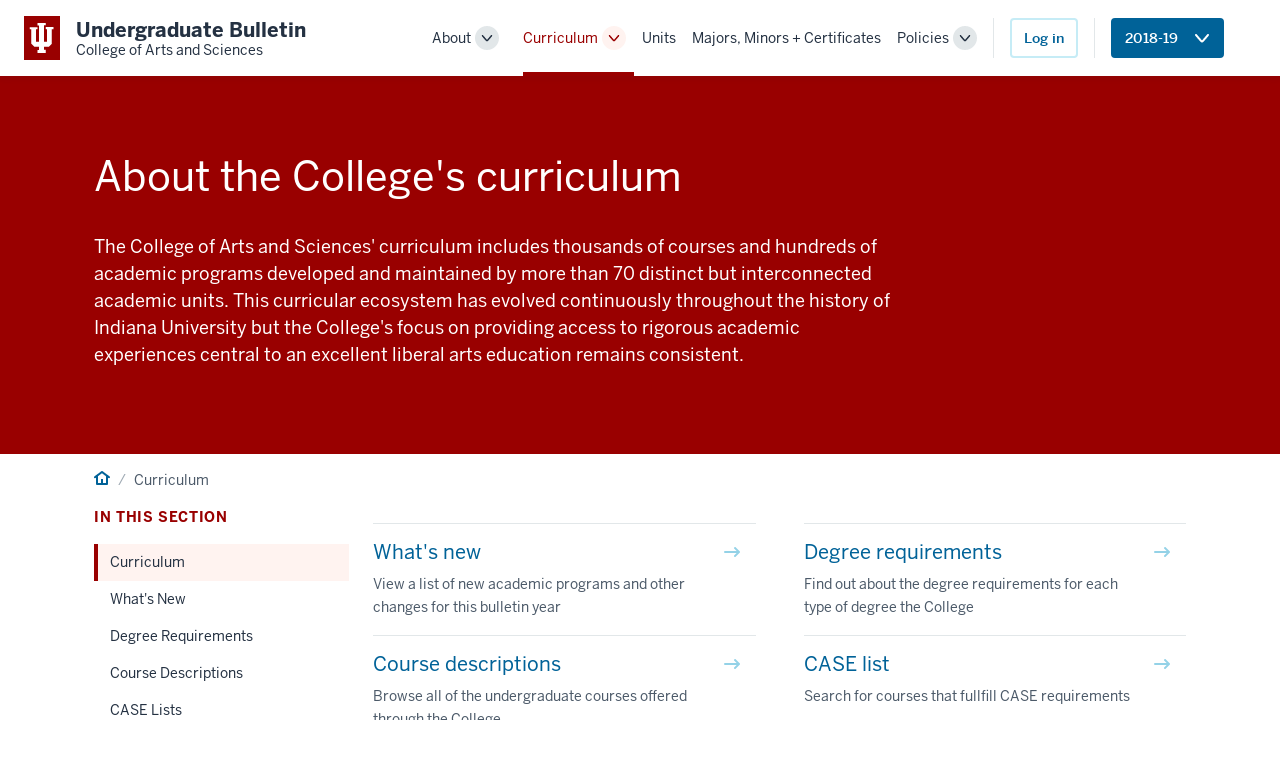

--- FILE ---
content_type: text/html; charset=UTF-8
request_url: https://bulletin.college.indiana.edu/curriculum/?bulletin_term=4185&case-filter-other=DUS
body_size: 4538
content:
<!DOCTYPE html>
<html lang="en">
<head>
  <meta charset="UTF-8">
  <meta name="viewport" content="width=device-width, initial-scale=1.0">
  <title>Curriculum</title>
  <!--<link rel="stylesheet" href="https://unpkg.com/rivet-core@2.0.0-beta.4/css/rivet.min.css">-->
  <link rel="stylesheet" href="https://unpkg.com/rivet-core@2.0.0/css/rivet.min.css">
  <link rel="stylesheet" href="/_assets/css/rivet-collapsible.min.css">
  <link rel="stylesheet" href="/_assets/css/rivet-switch.min.css?date=2025-08-05">
  <link rel="stylesheet" href="/_assets/css/rivet-icons.css?date=2025-08-05">
  <link rel="stylesheet" href="/_assets/css/new-bulletin.css?date=2025-08-05">
  <script defer src="/_assets/js/rivet-icons.js?date=2025-08-05"></script>
  <script type="module" src="/_assets/js/rivet-icon-element.js?date=2025-08-05"></script>
  <!-- Global site tag (gtag.js) - Google Analytics -->
  <script async src="https://www.googletagmanager.com/gtag/js?id=G-S2T008BTV1"></script>
  <script>
    window.dataLayer = window.dataLayer || [];
    function gtag(){dataLayer.push(arguments);}
    gtag('js', new Date());
  
    gtag('config', 'G-S2T008BTV1');
  </script>

</head>
<body class="rvt-layout">

<header class="rvt-header-wrapper">
	<a class="rvt-header-wrapper__skip-link" href="#main-content">Skip to main content</a>
    
    <div class="rvt-header-global">
        <div class="rvt-container-xl">
            <div class="rvt-header-global__inner">
                <div class="rvt-header-global__logo-slot">
                    <a class="rvt-lockup" href="/">
                        
                        <!-- **************************************************
                            Trident logo
                        *************************************************** -->

                        <div class="rvt-lockup__tab">
                            <svg xmlns="http://www.w3.org/2000/svg" class="rvt-lockup__trident" viewBox="0 0 28 34">
                                <path fill="currentColor" d="M-3.34344e-05 4.70897H8.83308V7.174H7.1897V21.1426H10.6134V2.72321H8.83308V0.121224H18.214V2.65476H16.2283V21.1426H19.7889V7.174H18.214V4.64047H27.0471V7.174H25.0614V23.6761L21.7746 26.8944H16.2967V30.455H18.214V33.8787H8.76463V30.592H10.6819V26.8259H5.20403L1.91726 23.6077V7.174H-3.34344e-05V4.70897Z"></path>
                            </svg>
                        </div>

                        <!-- **************************************************
                            Application title 
                        *************************************************** -->

                        <div class="rvt-lockup__body">
                            <span class="rvt-lockup__title">Undergraduate Bulletin</span>
                            <span class="rvt-lockup__subtitle">College of Arts and Sciences</span>
                        </div>
                    </a>
                </div>


				 <div class="rvt-header-global__controls"><div data-rvt-disclosure="menu" data-rvt-close-click-outside>  <button aria-expanded="false" class="rvt-global-toggle rvt-global-toggle--menu rvt-hide-lg-up" data-rvt-disclosure-toggle="menu">    <span class="rvt-sr-only">Menu</span>    <svg xmlns="http://www.w3.org/2000/svg" class="rvt-global-toggle__open" viewBox="0 0 16 16">      <g fill="currentColor">        <path d="M15,3H1A1,1,0,0,1,1,1H15a1,1,0,0,1,0,2Z"></path>        <path d="M15,9H1A1,1,0,0,1,1,7H15a1,1,0,0,1,0,2Z"></path>        <path d="M15,15H1a1,1,0,0,1,0-2H15a1,1,0,0,1,0,2Z"></path>      </g>    </svg>    <svg xmlns="http://www.w3.org/2000/svg" class="rvt-global-toggle__close" fill="currentColor" viewBox="0 0 16 16">    <path d="M8.46954 7.00409L13.7595 1.71409C13.9234 1.52279 14.009 1.27671 13.9993 1.02504C13.9895 0.773362 13.8852 0.534623 13.7071 0.356528C13.529 0.178434 13.2903 0.0741014 13.0386 0.0643803C12.7869 0.0546591 12.5408 0.140265 12.3495 0.304092L7.05954 5.59409L1.76954 0.294092C1.58124 0.105788 1.32585 -3.72428e-09 1.05954 -1.74018e-09C0.793242 2.43924e-10 0.537847 0.105788 0.349544 0.294092C0.16124 0.482395 0.055452 0.73779 0.055452 1.00409C0.055452 1.27039 0.16124 1.52579 0.349544 1.71409L5.64954 7.00409L0.349544 12.2941C0.244862 12.3837 0.159841 12.4941 0.0998179 12.6181C0.0397946 12.7422 0.00606467 12.8773 0.000745174 13.015C-0.00457432 13.1528 0.0186315 13.2901 0.0689061 13.4184C0.119181 13.5467 0.195439 13.6633 0.292893 13.7607C0.390348 13.8582 0.506896 13.9345 0.635221 13.9847C0.763546 14.035 0.900878 14.0582 1.0386 14.0529C1.17632 14.0476 1.31145 14.0138 1.43551 13.9538C1.55958 13.8938 1.6699 13.8088 1.75954 13.7041L7.05954 8.41409L12.3495 13.7041C12.5408 13.8679 12.7869 13.9535 13.0386 13.9438C13.2903 13.9341 13.529 13.8297 13.7071 13.6517C13.8852 13.4736 13.9895 13.2348 13.9993 12.9831C14.009 12.7315 13.9234 12.4854 13.7595 12.2941L8.46954 7.00409Z" fill="currentColor"></path>    </svg>  </button>  <nav aria-label="Main" class="rvt-header-menu" data-rvt-disclosure-target="menu" hidden>    <ul class="rvt-header-menu__list"><li class="rvt-header-menu__item"><div class="rvt-header-menu__dropdown rvt-dropdown" data-rvt-dropdown="primary-nav-1">  <div class="rvt-header-menu__group">    <a class="rvt-header-menu__link" href="/about/">About</a>    <button aria-expanded="false" class="rvt-dropdown__toggle rvt-header-menu__toggle" data-rvt-dropdown-toggle="primary-nav-3">      <span class="rvt-sr-only">Toggle Sub-navigation</span>      <svg xmlns="http://www.w3.org/2000/svg" class="rvt-global-toggle__open" height="16" viewBox="0 0 16 16" width="16">        <path d="M8,12.46a2,2,0,0,1-1.52-.7L1.24,5.65a1,1,0,1,1,1.52-1.3L8,10.46l5.24-6.11a1,1,0,0,1,1.52,1.3L9.52,11.76A2,2,0,0,1,8,12.46Z" fill="currentColor"></path>      </svg>    </button>  </div>  <div class="rvt-header-menu__submenu rvt-dropdown__menu rvt-dropdown__menu--right" data-rvt-dropdown-menu="primary-nav-1" hidden>    <ul class="rvt-header-menu__submenu-list"><li class="rvt-header-menu__submenu-item"><a class="rvt-header-menu__submenu-link" href="/about/using-the-bulletin.html">Using the Bulletin</a></li><li class="rvt-header-menu__submenu-item"><a class="rvt-header-menu__submenu-link" href="/about/admission.html">Becoming a Student in the College</a></li><li class="rvt-header-menu__submenu-item"><a class="rvt-header-menu__submenu-link" href="/about/administration.html">Administration</a></li><li class="rvt-header-menu__submenu-item"><a class="rvt-header-menu__submenu-link" href="/about/offices.html">Undergraduate Offices</a></li>    </ul>  </div></div></li><li class="rvt-header-menu__item rvt-header-menu__item--current"><div class="rvt-header-menu__dropdown rvt-dropdown" data-rvt-dropdown="primary-nav-2">  <div class="rvt-header-menu__group">    <a class="rvt-header-menu__link" href="/curriculum/" aria-current="page">Curriculum</a>    <button aria-expanded="false" class="rvt-dropdown__toggle rvt-header-menu__toggle" data-rvt-dropdown-toggle="primary-nav-3">      <span class="rvt-sr-only">Toggle Sub-navigation</span>      <svg xmlns="http://www.w3.org/2000/svg" class="rvt-global-toggle__open" height="16" viewBox="0 0 16 16" width="16">        <path d="M8,12.46a2,2,0,0,1-1.52-.7L1.24,5.65a1,1,0,1,1,1.52-1.3L8,10.46l5.24-6.11a1,1,0,0,1,1.52,1.3L9.52,11.76A2,2,0,0,1,8,12.46Z" fill="currentColor"></path>      </svg>    </button>  </div>  <div class="rvt-header-menu__submenu rvt-dropdown__menu rvt-dropdown__menu--right" data-rvt-dropdown-menu="primary-nav-2" hidden>    <ul class="rvt-header-menu__submenu-list"><li class="rvt-header-menu__submenu-item"><a class="rvt-header-menu__submenu-link" href="/curriculum/new.html">What's New</a></li><li class="rvt-header-menu__submenu-item"><a class="rvt-header-menu__submenu-link" href="/curriculum/requirements.html">Degree Requirements</a></li><li class="rvt-header-menu__submenu-item"><a class="rvt-header-menu__submenu-link" href="/curriculum/course-descriptions.html">Course Descriptions</a></li><li class="rvt-header-menu__submenu-item"><a class="rvt-header-menu__submenu-link" href="/curriculum/case-list.html">CASE Lists</a></li>    </ul>  </div></div></li><li class="rvt-header-menu__item"><a class="rvt-header-menu__link" href="/departments/">Units</a></li><li class="rvt-header-menu__item"><a class="rvt-header-menu__link" href="/programs/">Majors, Minors + Certificates</a></li><li class="rvt-header-menu__item"><div class="rvt-header-menu__dropdown rvt-dropdown" data-rvt-dropdown="primary-nav-5">  <div class="rvt-header-menu__group">    <a class="rvt-header-menu__link" href="/policies/">Policies</a>    <button aria-expanded="false" class="rvt-dropdown__toggle rvt-header-menu__toggle" data-rvt-dropdown-toggle="primary-nav-3">      <span class="rvt-sr-only">Toggle Sub-navigation</span>      <svg xmlns="http://www.w3.org/2000/svg" class="rvt-global-toggle__open" height="16" viewBox="0 0 16 16" width="16">        <path d="M8,12.46a2,2,0,0,1-1.52-.7L1.24,5.65a1,1,0,1,1,1.52-1.3L8,10.46l5.24-6.11a1,1,0,0,1,1.52,1.3L9.52,11.76A2,2,0,0,1,8,12.46Z" fill="currentColor"></path>      </svg>    </button>  </div>  <div class="rvt-header-menu__submenu rvt-dropdown__menu rvt-dropdown__menu--right" data-rvt-dropdown-menu="primary-nav-5" hidden>    <ul class="rvt-header-menu__submenu-list"><li class="rvt-header-menu__submenu-item"><a class="rvt-header-menu__submenu-link" href="/policies/dates.html">Deadlines, Milestones and Term-based Criteria</a></li>    </ul>  </div></div></li>  </ul><div class="rvt-flex rvt-items-center rvt-m-left-sm rvt-p-left-sm  rvt-p-bottom-md rvt-p-bottom-none-md-up rvt-border-left bulletin-nav-area-button-container">  <a href="?login&bulletin_term=4185&case-filter-other=DUS" class="rvt-button rvt-button--secondary">Log in</a></div><div class="rvt-flex rvt-items-center rvt-m-left-sm rvt-p-left-sm  rvt-p-bottom-md rvt-p-bottom-none-md-up rvt-border-left bulletin-nav-area-button-container"><div class="rvt-dropdown" data-rvt-dropdown="bull_yr_menu"><button type="button" class="rvt-button" data-rvt-dropdown-toggle=
		"bull_yr_menu" aria-haspopup="true" aria-expanded="false">  <span class="rvt-dropdown__toggle-text"><span class="oucpr-no-wrap"><span class="rvt-hide-md-up ">Bulletin Year </span>2018-19</span></span>  <svg aria-hidden="true" class="rvt-m-left-xs" xmlns="http://www.w3.org/2000/svg" width="16" height="16" viewBox="0 0 16 16">  <path fill="currentColor" d="M8,12.46a2,2,0,0,1-1.52-.7L1.24,5.65a1,1,0,1,1,1.52-1.3L8,10.46l5.24-6.11a1,1,0,0,1,1.52,1.3L9.52,11.76A2,2,0,0,1,8,12.46Z" />  </svg></button><div class="rvt-dropdown__menu rvt-dropdown__menu--right" id="bull_yr_menu" hidden data-rvt-dropdown-menu>  <a href="?bulletin_term=4255&case-filter-other=DUS">Bulletin Year 2025-26</a>  <a href="?bulletin_term=4245&case-filter-other=DUS">Bulletin Year 2024-25</a>  <a href="?bulletin_term=4235&case-filter-other=DUS">Bulletin Year 2023-24</a>  <a href="?bulletin_term=4225&case-filter-other=DUS">Bulletin Year 2022-23</a>  <a href="?bulletin_term=4215&case-filter-other=DUS">Bulletin Year 2021-22</a>  <a href="?bulletin_term=4205&case-filter-other=DUS">Bulletin Year 2020-21</a>  <a href="?bulletin_term=4195&case-filter-other=DUS">Bulletin Year 2019-20</a>  <a href="?bulletin_term=4185&case-filter-other=DUS" aria-current="page">Bulletin Year 2018-19</a></div></div></div><div class="rvt-flex rvt-items-center rvt-m-left-sm rvt-p-left-sm rvt-p-bottom-md rvt-p-bottom-none-md-up rvt-border-left-md-up"></div></nav></div></div>            </div>
        </div>
    </div>
</header>
<div class="bulletin-loader"><div class="bulletin-loader-inner"><div class="rvt-loader rvt-loader--lg" aria-label="Content loading"></div></div></div>

<!-- **************************************************************************
    Main content area
*************************************************************************** -->

<main id="main-content" class="rvt-flex rvt-flex-column rvt-grow-1">
<div class="rvt-hero rvt-hero--bg-dark">  <div class="rvt-container-lg">    <div class="rvt-hero__inner">      <div class="rvt-hero__body [ rvt-flow rvt-m-tb-xxs ] "><h1 class="rvt-hero__title">About the College's curriculum</h1><div class="rvt-hero__teaser"><p>The College of Arts and Sciences' curriculum includes thousands of courses and hundreds of academic programs developed and maintained by more than 70 distinct but interconnected academic units. This curricular ecosystem has evolved continuously throughout the history of Indiana University but the College's focus on providing access to rigorous academic experiences central to an excellent liberal arts education remains consistent.</p></div>      </div>    </div>  </div></div><div class="rvt-layout__wrapper"><div class="rvt-container-lg">  <div class="rvt-m-tb-sm"><nav class="rvt-flex rvt-items-center" role="navigation" aria-label="Breadcrumb"><ol class="rvt-breadcrumbs rvt-grow-1"><li><a href="/"><span class="rvt-sr-only">Home</span><svg width="16" height="16" viewBox="0 0 16 16" id="rvt-icon-home-img"><path fill="currentColor" d="M15.6 6.4l-7-5.19a.76.76 0 0 0-.19-.12A1 1 0 0 0 8 1a1 1 0 0 0-.42.09.76.76 0 0 0-.19.12L.4 6.4a1 1 0 0 0-.4.8 1 1 0 0 0 .2.6 1 1 0 0 0 1.4.2l.4-.3V14a1 1 0 0 0 1 1h10a1 1 0 0 0 1-1V7.7l.4.3a1 1 0 0 0 .6.2 1 1 0 0 0 .6-1.8zM12 13H9V9H7v4H4V6.22l4-3 4 3z"></path></svg></a></li><li>Curriculum</li></ol></nav>  </div>  <div class="rvt-row">    <div class="rvt-cols-3-md"><nav class="rvt-sidenav" aria-labelledby="sidenav-label" data-rvt-sidenav>  <span class="rvt-sidenav__label" id="sidenav-label">In this section</span>  <ul class="rvt-sidenav__list"><li class="rvt-sidenav__item"><a href="/curriculum/" class="rvt-sidenav__link" aria-current="page">Curriculum</a></li><li class="rvt-sidenav__item"><a href="/curriculum/new.html" class="rvt-sidenav__link">What's New</a></li><li class="rvt-sidenav__item"><a href="/curriculum/requirements.html" class="rvt-sidenav__link">Degree Requirements</a></li><li class="rvt-sidenav__item"><a href="/curriculum/course-descriptions.html" class="rvt-sidenav__link">Course Descriptions</a></li><li class="rvt-sidenav__item"><a href="/curriculum/case-list.html" class="rvt-sidenav__link">CASE Lists</a></li>  </ul></nav>    </div>    <div class="rvt-cols-9-md rvt-prose"><ul class="rvt-link-hub"><li class="rvt-link-hub__item"><a class="rvt-link-hub__link" href="new.html"><span class="rvt-link-hub__text">What's new</span><span class="rvt-link-hub__description">View a list of new academic programs and other changes for this bulletin year</span></a></li><li class="rvt-link-hub__item"><a class="rvt-link-hub__link" href="requirements.html"><span class="rvt-link-hub__text">Degree requirements</span><span class="rvt-link-hub__description">Find out about the degree requirements for each type of degree the College</span></a></li><li class="rvt-link-hub__item"><a class="rvt-link-hub__link" href="course-descriptions.html"><span class="rvt-link-hub__text">Course descriptions</span><span class="rvt-link-hub__description">Browse all of the undergraduate courses offered through the College</span></a></li><li class="rvt-link-hub__item"><a class="rvt-link-hub__link" href="case-list.html"><span class="rvt-link-hub__text">CASE list</span><span class="rvt-link-hub__description">Search for courses that fullfill CASE requirements</span></a></li></ul></div></div></div></div>	
	</div>
</main>

<!-- **************************************************************************
    Footer

    -> v2.rivet.iu.edu/docs/components/footer/
**************************************************************************** -->

<footer class="rvt-footer-base rvt-footer-base--light rvt-m-top-lg">
    <div class="rvt-container-lg">
        <div class="rvt-footer-base__inner">
            <div class="rvt-footer-base__logo">
                <svg xmlns="http://www.w3.org/2000/svg" width="24" height="24" viewBox="0 0 24 24">
                    <polygon fill="currentColor" points="15.3 3.19 15.3 5 16.55 5 16.55 15.07 13.9 15.07 13.9 1.81 15.31 1.81 15.31 0 8.72 0 8.72 1.81 10.12 1.81 10.12 15.07 7.45 15.07 7.45 5 8.7 5 8.7 3.19 2.5 3.19 2.5 5 3.9 5 3.9 16.66 6.18 18.98 10.12 18.98 10.12 21.67 8.72 21.67 8.72 24 15.3 24 15.3 21.67 13.9 21.67 13.9 18.98 17.82 18.98 20.09 16.66 20.09 5 21.5 5 21.5 3.19 15.3 3.19" fill="#231f20" />
                </svg>
            </div>
            <ul class="rvt-footer-base__list">
                <li class="rvt-footer-base__item">
                    <a class="rvt-footer-base__link" href="https://accessibility.iu.edu/assistance/">Accessibility</a>
                </li>
                <li class="rvt-footer-base__item">
                    <a class="rvt-footer-base__link" href="/privacy/">Privacy Notice</a>
                </li>
                <li class="rvt-footer-base__item">
                    <a class="rvt-footer-base__link" href="https://www.iu.edu/copyright/index.html">Copyright</a> &copy; 2026 The Trustees of <a class="rvt-footer-base__link" href="https://www.iu.edu">Indiana University</a>
                </li>
            </ul>
        </div>
    </div>
</footer>
<script src="https://code.jquery.com/jquery-3.3.1.min.js" integrity="sha256-FgpCb/KJQlLNfOu91ta32o/NMZxltwRo8QtmkMRdAu8=" crossorigin="anonymous"></script>
<script src="https://unpkg.com/rivet-core@2.0.0/js/rivet.min.js?date=2025-08-05"></script>
<script src="/_assets/js/rivet-collapsible.min.js?date=2025-08-05"></script>
<script src="/_assets/js/rivet-switch.min.js?date=2025-08-05"></script>
<script src="/_assets/js/bulletin-2.0.js?date=2025-08-05"></script>
<script>
  Rivet.init();
  Collapsible.init();
  Switch.init();
</script>
</body>
</html>

--- FILE ---
content_type: text/javascript
request_url: https://bulletin.college.indiana.edu/_assets/js/rivet-icons.js?date=2025-08-05
body_size: 8305
content:
const data = '<svg style="display: none"><defs><symbol viewBox="0 0 16 16" id="rvt-icon-alarm"><g fill="currentColor"><path d="M8 2a7 7 0 00-6 10.67l-.94 1.89a1 1 0 001.79.89l.57-1.13a7 7 0 009.08 0l.57 1.13a1 1 0 001.79-.89L14 12.67A7 7 0 008 2zm0 12a5 5 0 115-5 5 5 0 01-5 5z"/><path d="M9.29 6.29l-2 2A1 1 0 007 9v3a1 1 0 002 0V9.41l1.71-1.71a1 1 0 00-1.42-1.41zM1.71 3.71l2-2A1 1 0 002.29.29l-2 2a1 1 0 101.42 1.42zM15.71 2.29l-2-2A1 1 0 0012.3 1.7l2 2a1 1 0 001.41-1.41z"/></g></symbol><symbol viewBox="0 0 16 16" id="rvt-icon-arrow-down"><path fill="currentColor" d="M12.71 10.29a1 1 0 00-1.41 0L9 12.59V1a1 1 0 00-2 0v11.59l-2.29-2.3A1 1 0 003.3 11.7l4 4a1 1 0 001.42 0l4-4a1 1 0 00-.01-1.41z"/></symbol><symbol viewBox="0 0 16 16" id="rvt-icon-arrow-left"><path fill="currentColor" d="M15 7H3.41l2.3-2.29a1 1 0 00-1.42-1.42l-4 4a1 1 0 000 1.42l4 4A1 1 0 005.7 11.3L3.41 9H15a1 1 0 100-2z"/></symbol><symbol viewBox="0 0 16 16" id="rvt-icon-arrow-right"><path fill="currentColor" d="M15.92 8.38a1 1 0 00-.22-1.09l-4-4a1 1 0 00-1.41 1.41l2.3 2.3H1a1 1 0 000 2h11.59l-2.29 2.29a1 1 0 101.41 1.41l4-4a1 1 0 00.21-.32z"/></symbol><symbol viewBox="0 0 16 16" id="rvt-icon-arrow-up"><path fill="currentColor" d="M12.71 4.29l-4-4a1 1 0 00-1.42 0l-4 4a1 1 0 101.42 1.42L7 3.41V15a1 1 0 002 0V3.41l2.29 2.29a1 1 0 001.41-1.41z"/></symbol><symbol viewBox="0 0 16 16" id="rvt-icon-audio-off"><g fill="currentColor"><path d="M14 15a1 1 0 01-.71-.29l-12-12a1 1 0 011.42-1.42l12 12A1 1 0 0114 15zM12.4 2.5a1 1 0 10-.8 1.83 4 4 0 011.48 6.21L14.5 12a6 6 0 00-2.1-9.5zM8 12l-2.4-1.8A1 1 0 005 10H3V6L1.29 4.29A1 1 0 001 5v6a1 1 0 001 1h2.67l3.73 2.8A1 1 0 0010 14v-1.47l-2-2zm2-6V2a1 1 0 00-1.6-.8l-2.67 2 1.43 1.43L8 4v1.47l3.65 3.65A2 2 0 0010 6z"/></g></symbol><symbol viewBox="0 0 16 16" id="rvt-icon-audio-on"><g fill="currentColor"><path d="M12 8a2 2 0 00-2-2V2a1 1 0 00-1.6-.8L4.67 4H2a1 1 0 00-1 1v6a1 1 0 001 1h2.67l3.73 2.8A1 1 0 0010 14v-4a2 2 0 002-2zm-4 4l-2.4-1.8A1 1 0 005 10H3V6h2a1 1 0 00.6-.2L8 4z"/><path d="M12.4 2.5a1 1 0 10-.8 1.83 4 4 0 010 7.35 1 1 0 00.78 1.84 6 6 0 00.07-11z"/></g></symbol><symbol viewBox="0 0 16 16" id="rvt-icon-ban"><path fill="currentColor" d="M8 0a8 8 0 108 8 8 8 0 00-8-8zm6 8a6 6 0 01-1.11 3.47L4.53 3.11A6 6 0 0114 8zM2 8a6 6 0 011.11-3.47l8.36 8.36A6 6 0 012 8z"/></symbol><symbol viewBox="0 0 16 16" id="rvt-icon-bell"><path fill="currentColor" d="M14.57 12.06L13 9.7V6A5 5 0 003 6v3.7l-1.57 2.36a1.25 1.25 0 001 1.94H6a2 2 0 004 0h3.53a1.25 1.25 0 001-1.94zM8 12H3.87L5 10.3V6a3 3 0 016 0v4.3l1.13 1.7z"/></symbol><symbol viewBox="0 0 16 16" id="rvt-icon-building"><g fill="currentColor"><path d="M15 14h-1V1a1 1 0 00-1-1H3a1 1 0 00-1 1v13H1a1 1 0 000 2h14a1 1 0 000-2zm-6 0v-1a1 1 0 00-2 0v1H4V2h8v12z"/><rect x="5" y="3" width="2" height="2" rx=".5" ry=".5"/><rect x="5" y="6" width="2" height="2" rx=".5" ry=".5"/><rect x="5" y="9" width="2" height="2" rx=".5" ry=".5"/><rect x="9" y="3" width="2" height="2" rx=".5" ry=".5"/><rect x="9" y="6" width="2" height="2" rx=".5" ry=".5"/><rect x="9" y="9" width="2" height="2" rx=".5" ry=".5"/></g></symbol><symbol viewBox="0 0 16 16" id="rvt-icon-calendar"><path fill="currentColor" d="M12.29 2H12V1a1 1 0 00-2 0v1H6V1a1 1 0 00-2 0v1h-.29A2.78 2.78 0 001 4.83v7.33A2.78 2.78 0 003.71 15h8.57A2.78 2.78 0 0015 12.17V4.83A2.78 2.78 0 0012.29 2zM3.71 4H4v1h2V4h4v1h2V4h.29a.78.78 0 01.71.83V7H3V4.83A.78.78 0 013.71 4zm8.57 9H3.71a.78.78 0 01-.71-.83V9h10v3.17a.78.78 0 01-.71.83z"/></symbol><symbol viewBox="0 0 16 16" id="rvt-icon-chat"><g fill="currentColor"><path d="M14.75 0H1.25A1.25 1.25 0 000 1.25v9.5A1.25 1.25 0 001.25 12H3v3a1 1 0 001.71.71L8.41 12h6.34A1.25 1.25 0 0016 10.75v-9.5A1.25 1.25 0 0014.75 0zM14 10H8a1 1 0 00-.71.29L5 12.59V11a1 1 0 00-1-1H2V2h12z"/><circle cx="5" cy="6" r="1"/><circle cx="8" cy="6" r="1"/><circle cx="11" cy="6" r="1"/></g></symbol><symbol viewBox="0 0 16 16" id="rvt-icon-check"><path fill="currentColor" d="M6.72 13l-.48-.36-3-3a1 1 0 011.47-1.35l2.11 2.12 4.33-6.94a1 1 0 011.7 1.06l-5.21 8.34z"/></symbol><symbol viewBox="0 0 16 16" id="rvt-icon-check-all"><g fill="currentColor"><path d="M15 5h-3a1 1 0 010-2h3a1 1 0 010 2zM15 9h-5a1 1 0 010-2h5a1 1 0 010 2zM15 13H8a1 1 0 010-2h7a1 1 0 010 2zM3.5 13a1 1 0 01-.62-.22l-2.5-2a1 1 0 01-.16-1.4 1 1 0 011.4-.16l1.59 1.26 3.92-7a1 1 0 011.74 1l-4.5 8a1 1 0 01-.68.49z"/></g></symbol><symbol viewBox="0 0 16 16" id="rvt-icon-check-circle"><g fill="currentColor"><path d="M8 16a8 8 0 118-8 8 8 0 01-8 8zM8 2a6 6 0 106 6 6 6 0 00-6-6z"/><path d="M7 11.88a1.25 1.25 0 01-.88-.37l-1.8-1.8a1 1 0 011.39-1.42L6.92 9.5l3.3-4.13a1 1 0 011.56 1.25L8 11.41a1.25 1.25 0 01-.9.47zm-.59-1.72z"/></g></symbol><symbol viewBox="0 0 16 16" id="rvt-icon-check-circle-breakout"><g fill="currentColor"><path d="M8 16A8 8 0 1110.29.33a1 1 0 01-.57 1.92A6 6 0 1014 8a1 1 0 112 0 8 8 0 01-8 8z"/><path d="M7.95 11.89a1.26 1.26 0 01-.75-.25L3.4 8.8a1 1 0 111.2-1.6l3.17 2.38L14.18.43a1 1 0 011.64 1.15L9 11.36a1.25 1.25 0 01-.83.52zm-.62-1.68z"/></g></symbol><symbol viewBox="0 0 16 16" id="rvt-icon-chevron-down"><path fill="currentColor" d="M8 12.46a2 2 0 01-1.52-.7L1.24 5.65a1 1 0 111.52-1.3L8 10.46l5.24-6.11a1 1 0 011.52 1.3l-5.24 6.11a2 2 0 01-1.52.7z"/></symbol><symbol viewBox="0 0 16 16" id="rvt-icon-chevron-left"><path fill="currentColor" d="M10.5 15a1 1 0 01-.77-.36L4.87 8.8a1.25 1.25 0 010-1.61l4.86-5.83a1 1 0 011.54 1.28L6.8 8l4.47 5.36A1 1 0 0110.5 15zM6.41 8.47zm0-1z"/></symbol><symbol viewBox="0 0 16 16" id="rvt-icon-chevron-right"><path fill="currentColor" d="M5.5 15a1 1 0 01-.77-1.64L9.2 8 4.73 2.64a1 1 0 011.54-1.28l4.86 5.84a1.25 1.25 0 010 1.61l-4.86 5.83a1 1 0 01-.77.36zm4.1-6.52zm0-1z"/></symbol><symbol viewBox="0 0 16 16" id="rvt-icon-chevron-up"><path fill="currentColor" d="M14 12a1 1 0 01-.76-.35L8 5.54l-5.24 6.11a1 1 0 11-1.52-1.3l5.24-6.12a2.06 2.06 0 013 0l5.24 6.11A1 1 0 0114 12z"/></symbol><symbol viewBox="0 0 16 16" id="rvt-icon-chevrons-left"><g fill="currentColor"><path d="M13 13.8a1 1 0 01-.77-.36L8.37 8.8a1.25 1.25 0 010-1.61l3.86-4.64a1 1 0 011.54 1.28L10.3 8l3.47 4.16A1 1 0 0113 13.8zM9.91 8.47zm0-1z"/><path d="M7 13.8a1 1 0 01-.77-.36L2.37 8.8a1.25 1.25 0 010-1.61l3.86-4.63a1 1 0 011.54 1.28L4.3 8l3.47 4.16A1 1 0 017 13.8zM3.91 8.47zm0-1z"/></g></symbol><symbol viewBox="0 0 16 16" id="rvt-icon-chevrons-right"><g fill="currentColor"><path d="M3 13.8a1 1 0 01-.77-1.64L5.7 8 2.23 3.84a1 1 0 011.54-1.28L7.63 7.2a1.25 1.25 0 010 1.61l-3.86 4.63a1 1 0 01-.77.36zm3.1-5.32zm0-1z"/><path d="M9 13.8a1 1 0 01-.77-1.64L11.7 8 8.23 3.84a1 1 0 011.54-1.28l3.86 4.64a1.25 1.25 0 010 1.61l-3.86 4.63a1 1 0 01-.77.36zm3.1-5.32zm0-1z"/></g></symbol><symbol viewBox="0 0 16 16" id="rvt-icon-circle"><path fill="currentColor" d="M8.12 16a8 8 0 01-8-8 8 8 0 018-8 8 8 0 018 8 8 8 0 01-8 8zm0-13.71A5.65 5.65 0 002.41 8a5.65 5.65 0 005.71 5.71A5.65 5.65 0 0013.83 8a5.65 5.65 0 00-5.71-5.71z"/></symbol><symbol viewBox="0 0 16 16" id="rvt-icon-circle-solid"><path fill="currentColor" d="M16 8a8 8 0 11-8-8 8 8 0 018 8z"/></symbol><symbol viewBox="0 0 16 16" id="rvt-icon-clipboard"><g fill="currentColor"><path d="M14 1h-2a1 1 0 00-1-1H5a1 1 0 00-1 1H2a1 1 0 00-1 1v13a1 1 0 001 1h12a1 1 0 001-1V2a1 1 0 00-1-1zM6 2h4v1H6zm7 12H3V3h1v1a1 1 0 001 1h6a1 1 0 001-1V3h1z"/><path d="M10 7H6a1 1 0 000 2h4a1 1 0 000-2zM10 10H6a1 1 0 000 2h4a1 1 0 000-2z"/></g></symbol><symbol viewBox="0 0 16 16" id="rvt-icon-clock"><g fill="currentColor"><path d="M8 16a8 8 0 118-8 8 8 0 01-8 8zM8 2a6 6 0 106 6 6 6 0 00-6-6z"/><path d="M11.55 9.17L9 7.46V4a1 1 0 00-2 0v4a.94.94 0 000 .09 1 1 0 00.11.37 1 1 0 00.1.16 1 1 0 00.14.14l.07.07 3 2a1 1 0 101.11-1.66z"/></g></symbol><symbol viewBox="0 0 16 16" id="rvt-icon-close"><path fill="currentColor" d="M9.41 8l5.29-5.29a1 1 0 00-1.41-1.41L8 6.59l-5.29-5.3a1 1 0 00-1.42 1.42L6.59 8l-5.3 5.29A1 1 0 102.7 14.7L8 9.41l5.29 5.29a1 1 0 001.41-1.41z"/></symbol><symbol viewBox="0 0 16 16" id="rvt-icon-close-circle"><g fill="currentColor"><path d="M8 0a8 8 0 108 8 8 8 0 00-8-8zm0 14a6 6 0 116-6 6 6 0 01-6 6z"/><path d="M10.83 5.17a1 1 0 00-1.41 0L8 6.59 6.59 5.17a1 1 0 00-1.42 1.42L6.59 8 5.17 9.41a1 1 0 101.41 1.41L8 9.41l1.41 1.41a1 1 0 001.41-1.41L9.41 8l1.41-1.41a1 1 0 00.01-1.42z"/></g></symbol><symbol viewBox="0 0 16 16" id="rvt-icon-close-circle-solid"><path fill="currentColor" d="M8 0a8 8 0 108 8 8 8 0 00-8-8zm3.71 10.29a1 1 0 11-1.41 1.41L8 9.41l-2.29 2.3A1 1 0 014.3 10.3L6.59 8l-2.3-2.29a1 1 0 011.42-1.42L8 6.59l2.29-2.29a1 1 0 011.41 1.41L9.41 8z"/></symbol><symbol viewBox="0 0 16 16" id="rvt-icon-code"><g fill="currentColor"><path d="M5 14a1 1 0 01-.78-.37l-4-5a1 1 0 010-1.25l4-5a1 1 0 011.56 1.25L2.28 8l3.5 4.38A1 1 0 015 14zM11 14a1 1 0 01-.78-1.62L13.72 8l-3.5-4.37a1 1 0 011.56-1.25l4 5a1 1 0 010 1.25l-4 5A1 1 0 0111 14z"/></g></symbol><symbol viewBox="0 0 16 16" id="rvt-icon-copy"><g fill="currentColor"><path d="M4 10.23H1.92V2H8v1h2V2a2 2 0 00-2-2H1.92a2 2 0 00-2 2v8.23a2 2 0 002 2H4z"/><path d="M14 16H8a2 2 0 01-2-2V7a2 2 0 012-2h6a2 2 0 012 2v7a2 2 0 01-2 2zM8 7v7h6V7z"/></g></symbol><symbol viewBox="0 0 16 16" id="rvt-icon-credit-card"><path fill="currentColor" d="M15 1.95H1A1.05 1.05 0 00-.05 3v10A1.05 1.05 0 001 14.05h14A1.05 1.05 0 0016.05 13V3A1.05 1.05 0 0015 1.95zm-1.05 10H2.05V8H11a1 1 0 000-2H2.05V4.05h11.9z"/></symbol><symbol viewBox="0 0 16 16" id="rvt-icon-data"><g fill="currentColor"><path d="M8 5.32a17.93 17.93 0 007.32-1.6l.68-.46V1.89l-.57-.34A18.85 18.85 0 008 0 15.42 15.42 0 00.56 1.55L0 1.89v1.49l.57.23A16.92 16.92 0 008 5.32z"/><path d="M16 7.38V4.86h-.11C13 6.58 8.56 6.58 8 6.58A15.63 15.63 0 01.11 4.86H0v2.52a21.15 21.15 0 008 1.48 21.12 21.12 0 008-1.48zM8 13.66A15.52 15.52 0 01.11 12H0v2.51A21.16 21.16 0 008 16a21.13 21.13 0 008-1.49V12h-.11C13 13.66 8.56 13.66 8 13.66z"/><path d="M16 10.92V8.41h-.11C13 10.12 8.56 10.12 8 10.12A15.62 15.62 0 01.11 8.41H0v2.51a21.16 21.16 0 008 1.49 21.13 21.13 0 008-1.49z"/></g></symbol><symbol viewBox="0 0 16 16" id="rvt-icon-download"><g fill="currentColor"><path d="M14.25 11a1 1 0 00-1 1v1H2.75v-1a1 1 0 00-2 0v1.75A1.25 1.25 0 002 15h12a1.25 1.25 0 001.25-1.25V12a1 1 0 00-1-1z"/><path d="M7.29 10.71a1 1 0 001.41 0l4-4a1 1 0 00-1.41-1.41L9 7.59V1a1 1 0 00-2 0v6.59l-2.29-2.3a1 1 0 00-1.42 1.42z"/></g></symbol><symbol viewBox="0 0 16 16" id="rvt-icon-ellipsis"><g fill="currentColor"><circle cx="8" cy="8" r="2"/><circle cx="14" cy="8" r="2"/><circle cx="2" cy="8" r="2"/></g></symbol><symbol viewBox="0 0 16 16" id="rvt-icon-ellipsis-vertical"><g fill="currentColor"><circle cx="8" cy="8" r="2"/><circle cx="8" cy="14" r="2"/><circle cx="8" cy="2" r="2"/></g></symbol><symbol viewBox="0 0 16 16" id="rvt-icon-envelope"><path fill="currentColor" d="M13.5 3h-11A1.5 1.5 0 001 4.5v8A1.5 1.5 0 002.5 14h11a1.5 1.5 0 001.5-1.5v-8A1.5 1.5 0 0013.5 3zm-2.09 2L8 7.77 4.59 5zM3 12V6.29l4.11 3.33.12.08a1.5 1.5 0 001.54 0L13 6.29V12z"/></symbol><symbol viewBox="0 0 16 16" id="rvt-icon-exclamation"><g fill="currentColor"><path d="M8 16a8 8 0 118-8 8 8 0 01-8 8zM8 2a6 6 0 106 6 6 6 0 00-6-6z"/><path d="M8 9a1 1 0 01-1-1V5a1 1 0 012 0v3a1 1 0 01-1 1z"/><circle cx="8" cy="11" r="1"/></g></symbol><symbol viewBox="0 0 16 16" id="rvt-icon-expand"><path fill="currentColor" d="M14.86 7.09A1.08 1.08 0 0016 5.94v-4.8A1.08 1.08 0 0014.86 0h-4.8a1.08 1.08 0 00-1.15 1.14 1.09 1.09 0 001.15 1.15h2L8 6.4 3.89 2.29h2.05a1.09 1.09 0 001.15-1.15A1.08 1.08 0 005.94 0h-4.8A1.08 1.08 0 000 1.14v4.8a1.08 1.08 0 001.14 1.15 1.09 1.09 0 001.15-1.15V3.89L6.4 8l-4.11 4.11v-2a1.09 1.09 0 00-1.15-1.2A1.08 1.08 0 000 10.06v4.8A1.08 1.08 0 001.14 16h4.8a1.15 1.15 0 100-2.29H3.89L8 9.6l4.11 4.11h-2a1.15 1.15 0 100 2.29h4.8A1.08 1.08 0 0016 14.86v-4.8a1.15 1.15 0 10-2.29 0v2L9.6 8l4.11-4.11v2.05a1.16 1.16 0 001.15 1.15z"/></symbol><symbol viewBox="0 0 16 16" id="rvt-icon-eye"><g fill="currentColor"><path d="M8 13A9.77 9.77 0 01.25 8.68a1.21 1.21 0 010-1.36A9.77 9.77 0 018 3a9.59 9.59 0 017.74 4.31 1.24 1.24 0 010 1.38A9.59 9.59 0 018 13zM2.24 8A7.7 7.7 0 008 11a7.64 7.64 0 005.77-3A7.64 7.64 0 008 5a7.7 7.7 0 00-5.76 3zm11.85.43z"/><circle cx="8" cy="8" r="2"/></g></symbol><symbol viewBox="0 0 16 16" id="rvt-icon-file"><path fill="currentColor" d="M10.41 1H3.5a1.3 1.3 0 00-1.3 1.3v11.4A1.3 1.3 0 003.5 15h9a1.3 1.3 0 001.3-1.3V4.39zm1.39 4.21V6H9.25V3h.34zM4.2 13V3h3v3.75A1.25 1.25 0 008.5 8h3.3v5z"/></symbol><symbol viewBox="0 0 16 16" id="rvt-icon-filter"><path fill="currentColor" d="M5.25 14.88A1.25 1.25 0 014 13.63V8.31L.24 2.76A1.25 1.25 0 011.38 1h13.2a1.25 1.25 0 011.09 1.86l-.12.14L11 8.37v2.49a1.24 1.24 0 01-.59 1.06l-4.7 2.87a1.25 1.25 0 01-.46.09zM2.81 3L6 7.69v4.59l3-1.84V7.63L12.94 3z"/></symbol><symbol viewBox="0 0 16 16" id="rvt-icon-flag"><path fill="currentColor" d="M13.28 8.7l-2.81-2 2.74-2.53A1.25 1.25 0 0012.36 2H4a1 1 0 00-2 0v13a1 1 0 002 0v-4h8.56a1.25 1.25 0 00.73-2.27zm-3.07.3H4V4h6.45L7.31 6.9z"/></symbol><symbol viewBox="0 0 16 16" id="rvt-icon-gear"><path fill="currentColor" d="M13.94 8.78A6 6 0 0014 8a6 6 0 00-.07-.9l1.8-1.1a7.94 7.94 0 00-.92-2.15l-2.06.52a6 6 0 00-1.2-1.18L12 1.1A7.94 7.94 0 009.87.23L8.78 2.06A6 6 0 008 2a6 6 0 00-.9.07L6 .27a7.94 7.94 0 00-2.15.92l.52 2.06a6 6 0 00-1.18 1.2L1.1 4a7.94 7.94 0 00-.87 2.13l1.83 1.09A6 6 0 002 8a6 6 0 00.07.9L.27 10a7.94 7.94 0 00.92 2.15l2.06-.52a6 6 0 001.2 1.18L4 14.9a7.94 7.94 0 002.17.87l1.09-1.83A6 6 0 008 14a6 6 0 00.9-.07l1.1 1.8a7.94 7.94 0 002.15-.92l-.52-2.06a6 6 0 001.18-1.2l2.09.45a7.94 7.94 0 00.87-2.17zM8 11a3 3 0 113-3 3 3 0 01-3 3z"/></symbol><symbol viewBox="0 0 16 16" id="rvt-icon-gears"><g fill="currentColor"><path d="M2.71 8.74L2.83 8l.74-.1 1-.14.06-.14-.58-.81L4 6.64a2 2 0 01-.33-.46 2 2 0 113.5-1.78l.46.35.18-.07.17-1 .13-.74.74-.1h.25l.52-.72A5.22 5.22 0 008.47 1l-1.12.84a4 4 0 00-.46-.23 4 4 0 00-.56-.18L6.1.05a5.22 5.22 0 00-1.54 0l-.2 1.38a4 4 0 00-1 .43l-1.16-.8a5.22 5.22 0 00-1.08 1.1L2 3.28a3.58 3.58 0 00-.41 1l-1.42.25a5.22 5.22 0 000 1.54l1.38.2a4 4 0 00.43 1l-.8 1.16a5.22 5.22 0 001.1 1.07l.39-.29c.01-.15.01-.31.04-.47z"/><path d="M14.16 11.1l1.61-.23a6.07 6.07 0 000-1.79l-1.6-.27a4.6 4.6 0 00-.47-1.19l1-1.3A6.07 6.07 0 0013.46 5l-1.33 1A4.16 4.16 0 0011 5.47l-.23-1.61a6.07 6.07 0 00-1.79 0l-.27 1.6a4.6 4.6 0 00-1.19.47l-1.3-1a6.07 6.07 0 00-1.33 1.25l.94 1.32a4.16 4.16 0 00-.51 1.18l-1.61.23a6.07 6.07 0 000 1.79l1.6.27a4.6 4.6 0 00.47 1.19l-1 1.3A6.07 6.07 0 006 14.74l1.33-.94a4.16 4.16 0 001.18.51l.23 1.61a6.07 6.07 0 001.79 0l.27-1.6a4.6 4.6 0 001.2-.45l1.3 1a6.07 6.07 0 001.3-1.27l-.94-1.33a4.15 4.15 0 00.51-1.18zm-2.32-.28a2.29 2.29 0 11-1.17-3 2.29 2.29 0 011.17 3z"/></g></symbol><symbol viewBox="0 0 16 16" id="rvt-icon-grid"><g fill="currentColor"><path d="M6 7H2a1 1 0 01-1-1V2a1 1 0 011-1h4a1 1 0 011 1v4a1 1 0 01-1 1zM3 5h2V3H3zM14 7h-4a1 1 0 01-1-1V2a1 1 0 011-1h4a1 1 0 011 1v4a1 1 0 01-1 1zm-3-2h2V3h-2zM6 15H2a1 1 0 01-1-1v-4a1 1 0 011-1h4a1 1 0 011 1v4a1 1 0 01-1 1zm-3-2h2v-2H3zM14 15h-4a1 1 0 01-1-1v-4a1 1 0 011-1h4a1 1 0 011 1v4a1 1 0 01-1 1zm-3-2h2v-2h-2z"/></g></symbol><symbol viewBox="0 0 16 16" id="rvt-icon-heart"><path fill="currentColor" d="M8 14.52a1 1 0 01-.71-.3L1.38 8.33a4.29 4.29 0 010-6.07 4.3 4.3 0 016.07 0l.55.53.52-.53a4.3 4.3 0 016.07 0 4.23 4.23 0 011.26 3 4.21 4.21 0 01-1.26 3l-5.91 5.96a1 1 0 01-.68.3zM4.42 3a2.34 2.34 0 00-1.63.67 2.31 2.31 0 00-.67 1.63 2.29 2.29 0 00.67 1.62L8 12.1l5.18-5.18a2.29 2.29 0 00.67-1.62 2.29 2.29 0 00-3.93-1.63L8.68 4.91a1 1 0 01-1.41 0L6 3.67A2.33 2.33 0 004.42 3z"/></symbol><symbol viewBox="0 0 16 16" id="rvt-icon-heart-solid"><path fill="currentColor" d="M8 14.52a1 1 0 01-.71-.3L1.38 8.33a4.29 4.29 0 010-6.07 4.3 4.3 0 016.07 0l.55.53.52-.53a4.3 4.3 0 016.07 0 4.23 4.23 0 011.26 3 4.21 4.21 0 01-1.26 3l-5.91 5.96a1 1 0 01-.68.3z"/></symbol><symbol viewBox="0 0 16 16" id="rvt-icon-home"><path fill="currentColor" d="M15.6 6.4l-7-5.19a.76.76 0 00-.19-.12A1 1 0 008 1a1 1 0 00-.42.09.76.76 0 00-.19.12L.4 6.4a1 1 0 00-.4.8 1 1 0 00.2.6 1 1 0 001.4.2l.4-.3V14a1 1 0 001 1h10a1 1 0 001-1V7.7l.4.3a1 1 0 00.6.2 1 1 0 00.6-1.8zM12 13H9V9H7v4H4V6.22l4-3 4 3z"/></symbol><symbol viewBox="0 0 16 16" id="rvt-icon-image"><g fill="currentColor"><path d="M14.29 0H1.71A1.76 1.76 0 000 1.71v12.58A1.76 1.76 0 001.71 16h12.58A1.76 1.76 0 0016 14.29V1.71A1.76 1.76 0 0014.29 0zm-.58 2.29v8.34L9.94 6.29 8.11 8.34l-3.2-3.88L2.29 8V2.29zm-11.42 9.6L5 8.23 8.11 12l1.83-2.17 3.43 3.88H2.29z"/><circle cx="11.5" cy="4.5" r="1.5"/></g></symbol><symbol viewBox="0 0 16 16" id="rvt-icon-info-circle"><g fill="currentColor"><path d="M8 16a8 8 0 118-8 8 8 0 01-8 8zM8 2a6 6 0 106 6 6 6 0 00-6-6z"/><path d="M8 12a1 1 0 01-1-1V8a1 1 0 012 0v3a1 1 0 01-1 1z"/><circle cx="8" cy="5" r="1"/></g></symbol><symbol viewBox="0 0 16 16" id="rvt-icon-lightning"><path fill="currentColor" d="M12.9 6.6A1 1 0 0012 6H8.6l2.3-4.6a1 1 0 00-.4-1.3 1.1 1.1 0 00-1.3.3l-6 8a.9.9 0 00-.1 1 1 1 0 00.9.6h3.4l-2.3 4.6a1 1 0 00.4 1.3H6a.9.9 0 00.8-.4l6-8a.9.9 0 00.1-.9z"/></symbol><symbol viewBox="0 0 16 16" id="rvt-icon-lightning-box"><g fill="currentColor"><path d="M12 15H4a2.9 2.9 0 01-3-3V4a2.9 2.9 0 013-3h1a.9.9 0 011 1 .9.9 0 01-1 1H4a.9.9 0 00-1 1v8a.9.9 0 001 1h8a.9.9 0 001-1V4a1 1 0 012 0v8a2.9 2.9 0 01-3 3z"/><path d="M11.9 4.6A1 1 0 0011 4H9.6l1.3-2.6a.9.9 0 00-.4-1.2.9.9 0 00-1.3.2l-4 5a.9.9 0 00-.1 1A1 1 0 006 7h1.4L6.1 9.6a.9.9 0 00.4 1.2l.5.2a.9.9 0 00.8-.4l4-5a.9.9 0 00.1-1z"/></g></symbol><symbol viewBox="0 0 16 16" id="rvt-icon-link"><g fill="currentColor"><path d="M6.66 10.09a1.09 1.09 0 01-.82-.35L4.68 8.58a2.26 2.26 0 010-3.25L9.32.7A2.29 2.29 0 0111 0a2.25 2.25 0 011.62.7l2.67 2.66a2.26 2.26 0 010 3.25l-.82.81A1.15 1.15 0 1112.8 5.8l.81-.8L11 2.32 6.31 7l1.16 1.12a1.12 1.12 0 010 1.62 1.26 1.26 0 01-.81.35z"/><path d="M5 16a2.25 2.25 0 01-1.62-.7L.74 12.52a2 2 0 01-.69-1.62 2.28 2.28 0 01.69-1.62l.81-.82a1.14 1.14 0 011.63 0 1.14 1.14 0 010 1.63l-.81.81 2.55 2.78L9.55 9 8.4 7.88a1.11 1.11 0 010-1.62 1.12 1.12 0 011.62 0l1.16 1.16A2.28 2.28 0 0111.87 9a2.32 2.32 0 01-.69 1.63l-4.76 4.79A1.72 1.72 0 015 16z"/></g></symbol><symbol viewBox="0 0 16 16" id="rvt-icon-link-external"><g fill="currentColor"><path d="M10.75 15h-8.5A1.25 1.25 0 011 13.75v-8.5A1.25 1.25 0 012.25 4H6a1 1 0 010 2H3v7h7v-3a1 1 0 012 0v3.75A1.25 1.25 0 0110.75 15z"/><path d="M14.71 1.29a1 1 0 00-.84-.29H9a1 1 0 000 2h2.59l-4.3 4.29a1 1 0 101.42 1.42L13 4.41V7a1 1 0 002 0V2.25a1.17 1.17 0 000-.12 1 1 0 00-.29-.84z"/></g></symbol><symbol viewBox="0 0 16 16" id="rvt-icon-list"><g fill="currentColor"><path d="M13 4H6a1 1 0 010-2h7a1 1 0 010 2zM13 9H6a1 1 0 010-2h7a1 1 0 010 2zM13 14H6a1 1 0 010-2h7a1 1 0 010 2z"/><circle cx="3" cy="3" r="1"/><circle cx="3" cy="8" r="1"/><circle cx="3" cy="13" r="1"/></g></symbol><symbol viewBox="0 0 16 16" id="rvt-icon-lock-closed"><path fill="currentColor" d="M12.75 6H12V4a4 4 0 00-8 0v2h-.75A1.25 1.25 0 002 7.25v7.5A1.25 1.25 0 003.25 16h9.5A1.25 1.25 0 0014 14.75v-7.5A1.25 1.25 0 0012.75 6zM6 4a2 2 0 014 0v2H6zm6 10H4V8h8z"/></symbol><symbol viewBox="0 0 16 16" id="rvt-icon-lock-open"><path fill="currentColor" d="M12 0a4 4 0 00-4 4v2H1.25A1.25 1.25 0 000 7.25v7.5A1.25 1.25 0 001.25 16h9.5A1.25 1.25 0 0012 14.75v-7.5A1.25 1.25 0 0010.75 6H10V4a2 2 0 014 0v3a1 1 0 002 0V4a4 4 0 00-4-4zm-2 14H2V8h8z"/></symbol><symbol viewBox="0 0 16 16" id="rvt-icon-magnifying-glass"><path fill="currentColor" d="M15.71 14.29l-4.82-4.82a6 6 0 10-1.42 1.42l4.82 4.82a1 1 0 001.42 0 1 1 0 000-1.42zM6 10a4 4 0 114-4 4 4 0 01-4 4z"/></symbol><symbol viewBox="0 0 16 16" id="rvt-icon-map-pin"><g fill="currentColor"><path d="M8 0a7 7 0 00-7 7c0 3.69 5.73 8.28 6.38 8.79a1 1 0 001.23 0C9.27 15.28 15 10.69 15 7a7 7 0 00-7-7zm0 13.71C5.85 11.9 3 8.87 3 7a5 5 0 0110 0c0 1.87-2.85 4.9-5 6.71z"/><path d="M8 10a3 3 0 113-3 3 3 0 01-3 3zm0-4a1 1 0 101 1 1 1 0 00-1-1z"/></g></symbol><symbol viewBox="0 0 16 16" id="rvt-icon-megaphone"><path fill="currentColor" d="M15 6.09V1a1 1 0 00-1.6-.8L9.67 3H4a4 4 0 00-4 4 3.92 3.92 0 003.41 3.94l-1.3 2.61a1 1 0 001.78.9L5.62 11h4.05l3.73 2.8a1 1 0 001 .09A1 1 0 0015 13V8.91a1.49 1.49 0 000-2.82zM4 9a1.94 1.94 0 01-2-2 1.94 1.94 0 012-2zm9 2l-2.67-2H6V5h4.33L13 3z"/></symbol><symbol viewBox="0 0 16 16" id="rvt-icon-menu"><g fill="currentColor"><path d="M15 3H1a1 1 0 010-2h14a1 1 0 010 2zM15 9H1a1 1 0 010-2h14a1 1 0 010 2zM15 15H1a1 1 0 010-2h14a1 1 0 010 2z"/></g></symbol><symbol viewBox="0 0 16 16" id="rvt-icon-minus"><path fill="currentColor" d="M14 9H2a1 1 0 010-2h12a1 1 0 010 2z"/></symbol><symbol viewBox="0 0 16 16" id="rvt-icon-minus-circle"><g fill="currentColor"><path d="M11 9H5a1 1 0 010-2h6a1 1 0 010 2z"/><path d="M8 16a8 8 0 118-8 8 8 0 01-8 8zM8 2a6 6 0 106 6 6 6 0 00-6-6z"/></g></symbol><symbol viewBox="0 0 16 16" id="rvt-icon-note"><g fill="currentColor"><path d="M13 16H3a.9.9 0 01-1-1V1a.9.9 0 011-1h8a.9.9 0 01.7.3l2 2a.9.9 0 01.3.7v12a.9.9 0 01-1 1zm-9-2h8V3.4L10.6 2H4z"/><path d="M10 6H6a.9.9 0 01-1-1 .9.9 0 011-1h4a.9.9 0 011 1 .9.9 0 01-1 1zM10 9H6a.9.9 0 01-1-1 .9.9 0 011-1h4a.9.9 0 011 1 .9.9 0 01-1 1zM8 12H6a.9.9 0 01-1-1 .9.9 0 011-1h2a.9.9 0 011 1 .9.9 0 01-1 1z"/></g></symbol><symbol viewBox="0 0 16 16" id="rvt-icon-ordered-list"><g fill="currentColor"><path d="M14.66 5H7.44a1.13 1.13 0 01-1.2-1.2 1.14 1.14 0 011.2-1.21h7.34A1.15 1.15 0 0116 3.77 1.24 1.24 0 0114.66 5zM0 7V5.93h1.07V2.2A3.5 3.5 0 010 2.44V1.36A1.68 1.68 0 001.07 1h1.2v4.93h1V7zM14.66 12.79H7.44a1.13 1.13 0 01-1.2-1.2 1.14 1.14 0 011.2-1.21h7.34A1.14 1.14 0 0116 11.59a1.24 1.24 0 01-1.34 1.2zM0 14.71v-.12c0-.84.24-1.68 1.8-2.76 1-.6 1.32-.85 1.32-1.45a.69.69 0 00-.72-.72h-.13A1.48 1.48 0 001 10.5l-1-.6a2.57 2.57 0 012.27-1.32c1.32 0 2.05.6 2.05 1.68 0 .72-.24 1.21-1.33 1.93-.84.6-1.44 1-1.44 1.32h2.89v1.08z"/></g></symbol><symbol viewBox="0 0 16 16" id="rvt-icon-pause"><g fill="currentColor"><path d="M5 14a1 1 0 01-1-1V3a1 1 0 012 0v10a1 1 0 01-1 1zM10 14a1 1 0 01-1-1V3a1 1 0 012 0v10a1 1 0 01-1 1z"/></g></symbol><symbol viewBox="0 0 16 16" id="rvt-icon-pencil"><path fill="currentColor" d="M14.62 4.19l-2.88-2.85a1.1 1.1 0 00-1.55 0L0 11.62V16h4.45L14.64 5.73a1.1 1.1 0 00-.02-1.54zM3.62 14H2v-1.56l6-6L9.58 8zM11 6.57L9.4 5 11 3.4 12.57 5z"/></symbol><symbol viewBox="0 0 16 16" id="rvt-icon-phone"><path fill="currentColor" d="M16 12.8a3.2 3.2 0 01-3.2 3.2A12.8 12.8 0 010 3.2 3.2 3.2 0 013.2 0a3 3 0 01.54 0 2.84 2.84 0 01.53.14l1.2 5.27-1.73.9a9.55 9.55 0 005.91 5.91l.91-1.74 5.26 1.22a2.84 2.84 0 01.14.53 3 3 0 01.04.57z"/></symbol><symbol viewBox="0 0 16 16" id="rvt-icon-pin"><path fill="currentColor" d="M15.3 5.5L10.7.9c-.4-.4-1-.4-1.4 0l-3.1 3-4.3 1.9c-.2.2-.5.4-.5.8-.1.3 0 .7.3.9l2.8 2.8-3.2 3.2c-.4.4-.4 1 0 1.4.2.2.5.3.7.3s.5-.1.7-.3l3.2-3.2 2.8 2.8c.2.2.4.3.7.3h.2c.3-.1.6-.3.7-.6l1.9-4.2 3.1-3.1c.2-.2.3-.4.3-.7s-.2-.5-.3-.7zm-4.6 3.2c-.1.1-.2.2-.2.3l-1.4 3-2.5-2.5L4.1 7l3.1-1.4c.1 0 .2-.1.3-.2L9.9 3l3.2 3.2-2.4 2.5z"/></symbol><symbol viewBox="0 0 16 16" id="rvt-icon-play"><path fill="currentColor" d="M2.25 14.85A1.25 1.25 0 011 13.6V2.4a1.25 1.25 0 011.81-1.11L14 6.88a1.25 1.25 0 010 2.24L2.81 14.71a1.25 1.25 0 01-.56.14zM3 3.62v8.76L11.76 8zm10.1 5.05zm0-1.34z"/></symbol><symbol viewBox="0 0 16 16" id="rvt-icon-plus"><path fill="currentColor" d="M14 7H9V2a1 1 0 00-2 0v5H2a1 1 0 000 2h5v5a1 1 0 002 0V9h5a1 1 0 000-2z"/></symbol><symbol viewBox="0 0 16 16" id="rvt-icon-plus-circle"><g fill="currentColor"><path d="M11 7H9V5a1 1 0 00-2 0v2H5a1 1 0 000 2h2v2a1 1 0 002 0V9h2a1 1 0 000-2z"/><path d="M8 0a8 8 0 108 8 8 8 0 00-8-8zm0 14a6 6 0 116-6 6 6 0 01-6 6z"/></g></symbol><symbol viewBox="0 0 16 16" id="rvt-icon-printer"><g fill="currentColor"><circle cx="12" cy="8" r="1"/><path d="M15 4h-2V1a1 1 0 00-1-1H4a1 1 0 00-1 1v3H1a1 1 0 00-1 1v7a1 1 0 001 1h2v2a1 1 0 001 1h8a1 1 0 001-1v-2h2a1 1 0 001-1V5a1 1 0 00-1-1zM5 2h6v2H5zm6 12H5v-2h6zm3-3h-1a1 1 0 00-1-1H4a1 1 0 00-1 1H2V6h12z"/></g></symbol><symbol viewBox="0 0 16 16" id="rvt-icon-question-mark"><g fill="currentColor"><path d="M8 16a8 8 0 118-8 8 8 0 01-8 8zM8 2a6 6 0 106 6 6 6 0 00-6-6z"/><path d="M8 10a1 1 0 01-1-1v-.75A1.25 1.25 0 018.25 7h.64A1.08 1.08 0 0010 6.18 1 1 0 009 5H7a1 1 0 010-2h2a3 3 0 013 3.5A3.08 3.08 0 019 9a1 1 0 01-1 1zM8 13a1 1 0 01-.38-.08 1 1 0 01-.33-.21A1 1 0 017 12a1 1 0 01.08-.38 1 1 0 01.21-.33 1 1 0 01.9-.27.62.62 0 01.19.06.74.74 0 01.18.09l.15.12a.93.93 0 01.21.33 1 1 0 01-.21 1.09 1.16 1.16 0 01-.33.21A1 1 0 018 13z"/></g></symbol><symbol viewBox="0 0 16 16" id="rvt-icon-redo"><path fill="currentColor" d="M13 1a1 1 0 00-1 1v1.21A6.68 6.68 0 107.68 15a1 1 0 000-2A4.68 4.68 0 1111 5H9a1 1 0 000 2h4a1 1 0 001-1V2a1 1 0 00-1-1z"/></symbol><symbol viewBox="0 0 16 16" id="rvt-icon-rss"><g fill="currentColor"><circle cx="2.5" cy="13.5" r="2.5"/><path d="M10 16a1 1 0 01-1-.95 8.47 8.47 0 00-8-8 1 1 0 01.1-2 10.47 10.47 0 019.9 9.9A1 1 0 0110 16z"/><path d="M15 16a1 1 0 01-1-1A13.53 13.53 0 001 2a1 1 0 010-2 15.53 15.53 0 0115 15 1 1 0 01-1 1z"/></g></symbol><symbol viewBox="0 0 16 16" id="rvt-icon-save"><path fill="currentColor" d="M10.41 1H2.25A1.25 1.25 0 001 2.25v11.5A1.25 1.25 0 002.25 15h11.5A1.25 1.25 0 0015 13.75V5.59zM10 13H6v-2h4zm3 0h-1v-2.75A1.25 1.25 0 0010.75 9h-5.5A1.25 1.25 0 004 10.25V13H3V3h2v2.75A1.25 1.25 0 006.25 7H9a1 1 0 000-2H7V3h2.59L13 6.41z"/></symbol><symbol viewBox="0 0 16 16" id="rvt-icon-settings"><g fill="currentColor"><path d="M7 15a1 1 0 002 0V7H7zM2 15a1 1 0 002 0v-4H2zM4 6.28V1a1 1 0 00-2 0v5.28a2 2 0 102 0zM12 15a1 1 0 002 0v-3h-2zM9 2.28V1a1 1 0 00-2 0v1.28a2 2 0 102 0zM14 7.28V1a1 1 0 00-2 0v6.28a2 2 0 102 0z"/></g></symbol><symbol viewBox="0 0 16 16" id="rvt-icon-sidebyside"><path fill="currentColor" d="M14.52 0H1.37A1.48 1.48 0 000 1.37v13.15A1.49 1.49 0 001.37 16h13.26A1.49 1.49 0 0016 14.52V1.37A1.49 1.49 0 0014.52 0zM2.29 2.29h4.57v11.43H2.29zm11.43 11.43H9.14V2.29h4.58z"/></symbol><symbol viewBox="0 0 16 16" id="rvt-icon-star"><path fill="currentColor" d="M12.11 14.66a1.11 1.11 0 01-.46-.11L8 12.63l-3.65 1.92a1 1 0 01-1-.08 1 1 0 01-.4-1l.7-4.06-3-2.88a1 1 0 01.56-1.7l4.08-.6L7.1.56a1 1 0 011.8 0l1.82 3.69 4.08.6a1 1 0 01.56 1.7l-3 2.88.7 4.06a1 1 0 01-.4 1 1 1 0 01-.55.17zM8 10.5a1 1 0 01.47.12l2.32 1.21-.45-2.58a1 1 0 01.29-.88l1.88-1.83-2.6-.38a1 1 0 01-.75-.55L8 3.26 6.84 5.61a1 1 0 01-.75.55l-2.6.38 1.88 1.83a1 1 0 01.29.88l-.45 2.58 2.32-1.21A1 1 0 018 10.5z"/></symbol><symbol viewBox="0 0 16 16" id="rvt-icon-star-solid"><path fill="currentColor" d="M15.61 5.53a1 1 0 00-.81-.68l-4.08-.6L8.9.56a1 1 0 00-1.8 0L5.28 4.25l-4.08.6a1 1 0 00-.56 1.7l3 2.88-.7 4.06a1 1 0 00.4 1 1 1 0 001 .08L8 12.63l3.65 1.92a1.11 1.11 0 00.46.11 1 1 0 00.59-.19 1 1 0 00.4-1l-.7-4.06 3-2.88a1 1 0 00.21-1z"/></symbol><symbol viewBox="0 0 16 16" id="rvt-icon-sync"><g fill="currentColor"><path d="M13.93 1a1 1 0 00-1 1v1A7 7 0 001.41 5.67 1 1 0 002 6.94a1 1 0 001.28-.61A5 5 0 0112 5h-2a1 1 0 000 2h3.52a1 1 0 00.17 0h.28a1 1 0 001-1V2a1 1 0 00-1.04-1zM14 9.06a1 1 0 00-1.28.61A5 5 0 014 11h2.14a1 1 0 000-2H2.51a.88.88 0 00-.28 0h-.06a.7.7 0 00-.14 0H2a1 1 0 00-.84 1v4a1 1 0 002 0v-.92a7 7 0 0011.42-2.73A1 1 0 0014 9.06z"/></g></symbol><symbol viewBox="0 0 16 16" id="rvt-icon-transfer"><g fill="currentColor"><path d="M2 5h9.59l-1.3 1.29A1 1 0 1011.7 7.7l3-3a1 1 0 000-1.42l-3-3a1 1 0 00-1.41 1.41L11.59 3H2a1 1 0 000 2zM14 11H4.41l1.3-1.29a1 1 0 00-1.42-1.42l-3 3a1 1 0 000 1.42l3 3A1 1 0 005.7 14.3L4.41 13H14a1 1 0 000-2z"/></g></symbol><symbol viewBox="0 0 16 16" id="rvt-icon-transfer-alternate"><g fill="currentColor"><path d="M6.29 10.29L5 11.59V2a1 1 0 00-2 0v9.59l-1.29-1.3a1 1 0 00-1.42 1.42l3 3a1 1 0 001.42 0l3-3A1 1 0 006.3 10.3zM15.71 4.29l-3-3a1 1 0 00-1.42 0l-3 3a1 1 0 101.42 1.42L11 4.41V14a1 1 0 002 0V4.41l1.29 1.29a1 1 0 001.41-1.41z"/></g></symbol><symbol viewBox="0 0 16 16" id="rvt-icon-trash"><g fill="currentColor"><path d="M14 4h-3V2a1 1 0 00-1-1H6a1 1 0 00-1 1v2H2a1 1 0 000 2h1v8a1 1 0 001 1h8a1 1 0 001-1V6h1a1 1 0 000-2zM7 3h2v1H7zm4 10H5V6h6z"/><path d="M8.33 8v3a1 1 0 102 0V8a1 1 0 10-2 0zM6.67 7a1 1 0 00-1 1v3a1 1 0 002 0V8a1 1 0 00-1-1z"/></g></symbol><symbol viewBox="0 0 16 16" id="rvt-icon-undo"><path fill="currentColor" d="M8.32 1.61A6.64 6.64 0 004 3.21V2a1 1 0 00-2 0v4a1 1 0 001 1h4a1 1 0 000-2H5a4.68 4.68 0 113.29 8 1 1 0 100 2 6.68 6.68 0 000-13.36z"/></symbol><symbol viewBox="0 0 16 16" id="rvt-icon-upload"><g fill="currentColor"><path d="M14 15H2a1.25 1.25 0 01-1.25-1.25V12a1 1 0 012 0v1h10.5v-1a1 1 0 012 0v1.75A1.25 1.25 0 0114 15z"/><path d="M12.71 4.29l-4-4a1 1 0 00-1.42 0l-4 4a1 1 0 000 1.42 1 1 0 001.42 0L7 3.41V10a1 1 0 002 0V3.41l2.29 2.3a1 1 0 001.42 0 1 1 0 000-1.42z"/></g></symbol><symbol viewBox="0 0 16 16" id="rvt-icon-user"><g fill="currentColor"><path d="M8 8a4 4 0 114-4 4 4 0 01-4 4zm0-6a2 2 0 102 2 2 2 0 00-2-2zM12.75 16h-9.5A1.25 1.25 0 012 14.75V13a4 4 0 014-4h4a4 4 0 014 4v1.75A1.25 1.25 0 0112.75 16zM4 14h8v-1a2 2 0 00-2-2H6a2 2 0 00-2 2z"/></g></symbol><symbol viewBox="0 0 16 16" id="rvt-icon-user-add"><g fill="currentColor"><path d="M15 6h-1V5a1 1 0 00-2 0v1h-1a1 1 0 000 2h1v1a1 1 0 002 0V8h1a1 1 0 000-2zM6 8a4 4 0 10-4-4 4 4 0 004 4zm0-6a2 2 0 11-2 2 2 2 0 012-2zM8 9H4a4 4 0 00-4 4v1.75A1.25 1.25 0 001.25 16h9.5A1.25 1.25 0 0012 14.75V13a4 4 0 00-4-4zm2 5H2v-1a2 2 0 012-2h4a2 2 0 012 2z"/></g></symbol><symbol viewBox="0 0 16 16" id="rvt-icon-user-add-solid"><g fill="currentColor"><circle cx="6" cy="4" r="3.5"/><path d="M8 9H4a4 4 0 00-4 4v2a1 1 0 001 1h10a1 1 0 001-1v-2a4 4 0 00-4-4zM15 6h-1V5a1 1 0 00-2 0v1h-1a1 1 0 000 2h1v1a1 1 0 002 0V8h1a1 1 0 000-2z"/></g></symbol><symbol viewBox="0 0 16 16" id="rvt-icon-user-remove"><g fill="currentColor"><path d="M15 8h-4a1 1 0 010-2h4a1 1 0 010 2zM6 8a4 4 0 114-4 4 4 0 01-4 4zm0-6a2 2 0 102 2 2 2 0 00-2-2zM10.75 16h-9.5A1.25 1.25 0 010 14.75V13a4 4 0 014-4h4a4 4 0 014 4v1.75A1.25 1.25 0 0110.75 16zM2 14h8v-1a2 2 0 00-2-2H4a2 2 0 00-2 2z"/></g></symbol><symbol viewBox="0 0 16 16" id="rvt-icon-user-remove-solid"><g fill="currentColor"><circle cx="6" cy="4" r="3.5"/><path d="M11 16H1a1 1 0 01-1-1v-2a4 4 0 014-4h4a4 4 0 014 4v2a1 1 0 01-1 1zM15 8h-4a1 1 0 010-2h4a1 1 0 010 2z"/></g></symbol><symbol viewBox="0 0 16 16" id="rvt-icon-user-solid"><g fill="currentColor"><circle cx="8" cy="4" r="3.5"/><path d="M13 16H3a1 1 0 01-1-1v-2a4 4 0 014-4h4a4 4 0 014 4v2a1 1 0 01-1 1z"/></g></symbol><symbol viewBox="0 0 16 16" id="rvt-icon-users"><g fill="currentColor"><path d="M5 5a1 1 0 11-1 1 1 1 0 011-1m0-2a3 3 0 103 3 3 3 0 00-3-3zM8.8 16H1.2A1.2 1.2 0 010 14.8v-1.4A3.4 3.4 0 013.4 10h3.2a3.4 3.4 0 013.4 3.4v1.4A1.2 1.2 0 018.8 16zM2 14h6v-.6A1.4 1.4 0 006.6 12H3.4A1.4 1.4 0 002 13.4zM11 2a1 1 0 11-1 1 1 1 0 011-1m0-2a3 3 0 103 3 3 3 0 00-3-3zM14.8 13H12a1 1 0 010-2h2v-.6A1.4 1.4 0 0012.6 9H10a1 1 0 010-2h2.6a3.4 3.4 0 013.4 3.4v1.4a1.2 1.2 0 01-1.2 1.2z"/></g></symbol><symbol viewBox="0 0 16 16" id="rvt-icon-users-group-solid"><g fill="currentColor"><circle cx="12" cy="2" r="2"/><circle cx="4" cy="2" r="2"/><circle cx="8" cy="5" r="2"/><path d="M11 16H5a1 1 0 01-1-1v-3a4 4 0 014-4 4 4 0 014 4v3a1 1 0 01-1 1zM4.5 5a3.44 3.44 0 00-2.41.55A4.65 4.65 0 000 9.53V12a1 1 0 001 1h1.5v-1a5.49 5.49 0 012.81-4.79A3.47 3.47 0 014.5 5zM11.5 5a3.44 3.44 0 012.41.55A4.65 4.65 0 0116 9.53V12a1 1 0 01-1 1h-1.5v-1a5.49 5.49 0 00-2.81-4.79A3.47 3.47 0 0011.5 5z"/></g></symbol><symbol viewBox="0 0 16 16" id="rvt-icon-users-solid"><g fill="currentColor"><circle cx="11" cy="3" r="3"/><circle cx="5" cy="7" r="3"/><path d="M1 16h8a1 1 0 001-1v-1a3 3 0 00-3-3H3a3 3 0 00-3 3v1a1 1 0 001 1zM13 7H9.5a4.45 4.45 0 01-1 2.78 4.49 4.49 0 013 4.22H15a1 1 0 001-1v-3a3 3 0 00-3-3z"/></g></symbol></defs></svg>'
const container = document.createRange().createContextualFragment(data)
document.body.appendChild(container)
